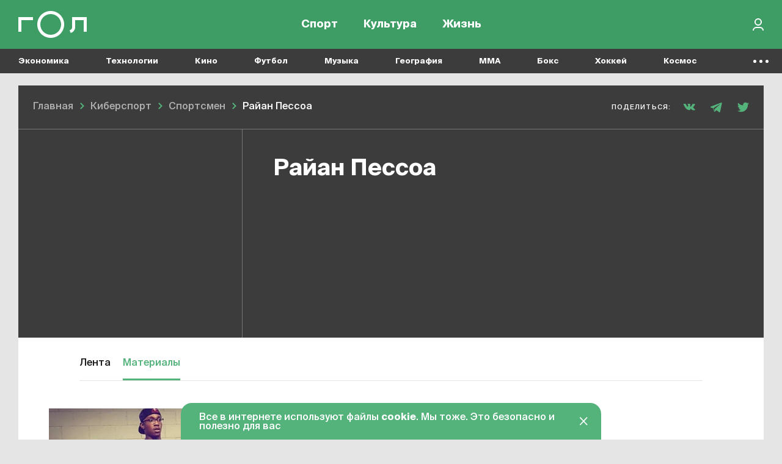

--- FILE ---
content_type: text/html; charset=UTF-8
request_url: https://gol.ru/cybersport/sportsman/rajanpessoa/materials
body_size: 8612
content:
<!DOCTYPE html>
<html>
<head>
        <script>
    window.dataLayer = [];
    window.ym_user_params = 'Guest';
    </script>
    <meta charset="UTF-8">
    <meta name="viewport" content="width=device-width, initial-scale=1, maximum-scale=1">
    <meta name="facebook-domain-verification" content="6gkpq6el7kvacej5yhyurrt74th5s0"/>
    <meta name="yandex-verification" content="32d5fb1824b9091c"/>
    <meta name="verify-admitad" content="04c2f1db67"/>
    <meta name="csrf-param" content="_csrf-frontend">
<meta name="csrf-token" content="xC31xCftImXcMGjSuagOyRxeZqDd8wLhNIRHuWhcZDGsfZSwXbdDH5gdBYTm52aLayoU4bGSRddgxnL0BmQ1VQ==">
    <title>Райан Пессоа | Гол.ру: новости и статьи о спорте, культуре, кино, музыке, экономике и технологиях</title>
    <meta name="keywords" content="Райан Пессоа, Гол.ру, спорт, мир вокруг, футбол, хоккей, баскетбол, ММА, новости, материалы, команды, игроки">
<meta name="description" content="Райан Пессоа | «Гол.ру» – про спорт и мир вокруг. Без лишних новостей, сложной навигации и обязательной рутины. Доказываем, что спорт бывает интересным.">
<meta property="og:title" content="Райан Пессоа | Гол.ру: новости и статьи о спорте, культуре, кино, музыке, экономике и технологиях">
<meta property="og:url" content="https://gol.ru/cybersport/sportsman/rajanpessoa/materials">
<meta property="og:image" content="https://165dc6ae-1b27-4856-8ca7-b1edf208847c.selcdn.net/images/original/hashtags/socials/2821/fbbc907d30f9d034a6f61695e0dce7f813.jpg">
<meta property="og:image:alt" content="Райан Пессоа | Гол.ру: новости и статьи о спорте, культуре, кино, музыке, экономике и технологиях">
<meta property="og:image:type" content="image/jpeg">
<meta property="og:image:width" content="1200">
<meta property="og:image:height" content="630">
<meta property="og:type" content="article">
<meta property="og:description" content="Райан Пессоа | «Гол.ру» – про спорт и мир вокруг. Без лишних новостей, сложной навигации и обязательной рутины. Доказываем, что спорт бывает интересным.">
<meta name="twitter:card" content="summary_large_image">
<meta name="twitter:site" content="@Golrusuper">
<meta name="twitter:title" content="Райан Пессоа | Гол.ру: новости и статьи о спорте, культуре, кино, музыке, экономике и технологиях">
<meta name="twitter:description" content="Райан Пессоа | «Гол.ру» – про спорт и мир вокруг. Без лишних новостей, сложной навигации и обязательной рутины. Доказываем, что спорт бывает интересным.">
<meta name="twitter:image" content="https://165dc6ae-1b27-4856-8ca7-b1edf208847c.selcdn.net/images/original/hashtags/socials/2821/fbbc907d30f9d034a6f61695e0dce7f813.jpg">
<meta name="twitter:creator" content="@Golrusuper">
<meta name="twitter:image:alt" content="Райан Пессоа | Гол.ру: новости и статьи о спорте, культуре, кино, музыке, экономике и технологиях">
<meta name="twitter:url" content="https://gol.ru/cybersport/sportsman/rajanpessoa/materials">
<meta name="vk:image" content="https://165dc6ae-1b27-4856-8ca7-b1edf208847c.selcdn.net/images/original/hashtags/socials/2821/vk1d9a2840658fabf4c31dc1d588881683.jpg">
<link href="//top-fwz1.mail.ru" rel="preconnect">
<link href="//mc.yandex.ru" rel="preconnect">
<link href="//www.google-analytics.com" rel="preconnect">
<link href="//googletagmanager.com" rel="preconnect">
<link href="https://165dc6ae-1b27-4856-8ca7-b1edf208847c.selcdn.net" rel="preconnect">
<link href="https://gol.ru/cybersport/sportsman/rajanpessoa/materials" rel="canonical">
<link href="https://google.com" rel="dns-prefetch" crossorigin="">
<link href="https://vk.com" rel="dns-prefetch" crossorigin="">
<link href="https://instagram.com" rel="dns-prefetch" crossorigin="">
<link href="https://twitter.com" rel="dns-prefetch" crossorigin="">
<link href="https://youtube.com" rel="dns-prefetch" crossorigin="">
<link href="/favicon/favicon_32.png" rel="icon" sizes="32x32">
<link href="/favicon/favicon_48.png" rel="icon" sizes="48x48">
<link href="/favicon/favicon_96.png" rel="icon" sizes="96x96">
<link href="/favicon/favicon_144.png" rel="icon" sizes="144x144">
<link href="/favicon/favicon_192.png" rel="icon" sizes="192x192">
<link href="/favicon/favicon_256.png" rel="icon" sizes="256x256">
<link href="/favicon/favicon_384.png" rel="icon" sizes="384x384">
<link href="/favicon/favicon_512.png" rel="icon" sizes="512x512">
<link href="/favicon/favicon_57.png" rel="apple-touch-icon" sizes="57x57">
<link href="/favicon/favicon_60.png" rel="apple-touch-icon" sizes="60x60">
<link href="/favicon/favicon_72.png" rel="apple-touch-icon" sizes="72x72">
<link href="/favicon/favicon_76.png" rel="apple-touch-icon" sizes="76x76">
<link href="/favicon/favicon_114.png" rel="apple-touch-icon" sizes="114x114">
<link href="/favicon/favicon_120.png" rel="apple-touch-icon" sizes="120x120">
<link href="/favicon/favicon_152.png" rel="apple-touch-icon" sizes="152x152">
<link href="/favicon/favicon_180.png" rel="apple-touch-icon" sizes="180x180">
<link href="https://165dc6ae-1b27-4856-8ca7-b1edf208847c.selcdn.net/dist/assets/match_center.js?v=1744291361" rel="preload" as="script">
<link href="https://165dc6ae-1b27-4856-8ca7-b1edf208847c.selcdn.net/dist/assets/match_center.css?v=1744291361" rel="preload" as="style">
<link href="https://165dc6ae-1b27-4856-8ca7-b1edf208847c.selcdn.net/dist/assets/common_async.js?v=1744291358" rel="preload" as="script">
<link href="https://www.google.com/recaptcha/api.js" rel="preload" as="script">
<link href="https://165dc6ae-1b27-4856-8ca7-b1edf208847c.selcdn.net/dist/assets/match_center.css?v=1744291361" rel="stylesheet">
<script src="https://yandex.ru/ads/system/header-bidding.js" async="async"></script>
<script src="https://ads.digitalcaramel.com/js/gol.ru.js" async="async"></script>    
<!-- Google Tag Manager -->
<script>(function(w,d,s,l,i){w[l]=w[l]||[];w[l].push({'gtm.start':
            new Date().getTime(),event:'gtm.js'});var f=d.getElementsByTagName(s)[0],
        j=d.createElement(s),dl=l!='dataLayer'?'&l='+l:'';j.async=true;j.src=
        'https://www.googletagmanager.com/gtm.js?id='+i+dl;f.parentNode.insertBefore(j,f);
    })(window,document,'script','dataLayer','GTM-KR4J5C3');</script>
<!-- End Google Tag Manager -->
    
<!-- Yandex.RTB -->
<script>window.yaContextCb=window.yaContextCb||[]</script>
<script src="https://yandex.ru/ads/system/context.js" async></script>

    
    
    <script type="text/javascript">
        window.httpAccept = 'text/html,application/xhtml+xml,application/xml;q=0.9,image/webp,image/apng,*/*;q=0.8,application/signed-exchange;v=b3;q=0.9';
    </script>
</head>
<body class="wrapper">

<!-- Google Tag Manager (noscript) -->
<noscript><iframe src="https://www.googletagmanager.com/ns.html?id=GTM-KR4J5C3"
                  height="0" width="0" style="display:none;visibility:hidden"></iframe></noscript>
<!-- End Google Tag Manager (noscript) -->

    <div itemprop="publisher" itemscope itemtype="https://schema.org/Organization">
        
<meta itemprop="name" content="Гол.ру">
<meta itemprop="url" content="https://gol.ru/">
<meta itemprop="description"
      content="«Гол.ру» – медиа про футбол, другой спорт и мир вокруг. Без лишних новостей, сложной навигации и обязательной рутины. Только главные события и лучшие сюжеты. Делаем разборы, рассказываем истории, обсуждаем темы. Доказываем, что спорт бывает интересным даже для тех, кто не отличает Месси от Мессины, биатлон от бадминтона, «Торонто» от «Торпедо».">
<meta itemprop="address" content="105082, г.Москва, ул.Почтовая Б., д.26В, стр.1, КАБИНЕТ 34">
<meta itemprop="telephone" content="+7 499 408–34-32">
<img itemprop="logo" src="https://165dc6ae-1b27-4856-8ca7-b1edf208847c.selcdn.net/dist/mediaassets/logo.png" alt="" style="display: none"/>
    </div>
<header id="wrapper__header" class="wrapper__header">
    

<div class="header-wrapper">
    <nav class="header">
        <div class="header__inner">
            <div class="header__logo">
                <a href="/"><div class="header__logo-inner"></div></a>            </div>
            <div class="header__menu-wrapper">
                
<div class="header-menu">
            <div class="header-menu__item-wrapper header-menu__item-wrapper--temporarily-hide ">
            
<div class="header-menu-item   ">
    <a href="/my-gol" rel="" style="">Moй гол</a></div>
        </div>
            <div class="header-menu__item-wrapper  ">
            
<div class="header-menu-item   ">
    <a href="/sport" rel="" style="">Спорт</a></div>
        </div>
            <div class="header-menu__item-wrapper  ">
            
<div class="header-menu-item   ">
    <a href="/culture" rel="" style="">Культура</a></div>
        </div>
            <div class="header-menu__item-wrapper  ">
            
<div class="header-menu-item   ">
    <a href="/life" rel="" style="">Жизнь</a></div>
        </div>
    </div>
            </div>

            <div class="header__right-part">
                <div class="header__actions-wrapper">
                    
<div class="header-search"></div>
                                        
    <div class="header-in-out header-in-out__signin" data-tooltip="Войти">
        <button type="button" id="signin-button" data-toggle="modal" data-target="#signup-social" data-modal="color"></button>    </div>
                </div>
            </div>
        </div>
    </nav>
    <nav class="header-mobile">
        <div class="header-mobile__inner">
            
<div class="header-menu">
            <div class="header-menu__item-wrapper header-menu__item-wrapper--temporarily-hide ">
            
<div class="header-menu-item   ">
    <a href="/my-gol" rel="" style="">Moй гол</a></div>
        </div>
            <div class="header-menu__item-wrapper  ">
            
<div class="header-menu-item   ">
    <a href="/sport" rel="" style="">Спорт</a></div>
        </div>
            <div class="header-menu__item-wrapper  ">
            
<div class="header-menu-item   ">
    <a href="/culture" rel="" style="">Культура</a></div>
        </div>
            <div class="header-menu__item-wrapper  ">
            
<div class="header-menu-item   ">
    <a href="/life" rel="" style="">Жизнь</a></div>
        </div>
    </div>
        </div>
    </nav>
</div>

<div class="nav-list--hidden">
            <div class="nav-list__item dropdown " data-container-id="nav-list-item-1"><a class="nav-list__item-link" href="https://gol.ru/economy">Экономика</a><div class="nav-list__item-dropdown dropdown-menu">
    <div class="nav-list-dropdown">
        <div class="nav-list-dropdown__side">
                            <div class="nav-list-dropdown__side-item"><a href="https://gol.ru/economy/materials">Материалы</a></div>                    </div>
        <div class="nav-list-dropdown__body">
            <div class="nav-list-dropdown__columns">
                                                                </div>
        </div>
    </div>
</div>
</div>            <div class="nav-list__item dropdown " data-container-id="nav-list-item-2"><a class="nav-list__item-link" href="https://gol.ru/technology">Технологии</a><div class="nav-list__item-dropdown dropdown-menu">
    <div class="nav-list-dropdown">
        <div class="nav-list-dropdown__side">
                            <div class="nav-list-dropdown__side-item"><a href="https://gol.ru/technology/materials">Материалы</a></div>                    </div>
        <div class="nav-list-dropdown__body">
            <div class="nav-list-dropdown__columns">
                                                                                                    </div>
        </div>
    </div>
</div>
</div>            <div class="nav-list__item dropdown " data-container-id="nav-list-item-3"><a class="nav-list__item-link" href="https://gol.ru/movie">Кино</a><div class="nav-list__item-dropdown dropdown-menu">
    <div class="nav-list-dropdown">
        <div class="nav-list-dropdown__side">
                            <div class="nav-list-dropdown__side-item"><a href="https://gol.ru/movie/materials">Материалы</a></div>                            <div class="nav-list-dropdown__side-item"><a href="https://gol.ru/movie/news">Новости</a></div>                    </div>
        <div class="nav-list-dropdown__body">
            <div class="nav-list-dropdown__columns">
                            </div>
        </div>
    </div>
</div>
</div>            <div class="nav-list__item dropdown " data-container-id="nav-list-item-4"><a class="nav-list__item-link" href="https://gol.ru/football">Футбол</a><div class="nav-list__item-dropdown dropdown-menu">
    <div class="nav-list-dropdown">
        <div class="nav-list-dropdown__side">
                            <div class="nav-list-dropdown__side-item"><a href="https://gol.ru/football/team">Сборные</a></div>                            <div class="nav-list-dropdown__side-item"><a href="https://gol.ru/football/clubs">Клубы</a></div>                            <div class="nav-list-dropdown__side-item"><a href="https://gol.ru/football/match">Матчи</a></div>                            <div class="nav-list-dropdown__side-item"><a href="https://gol.ru/football/schedule">Календарь</a></div>                            <div class="nav-list-dropdown__side-item"><a href="https://gol.ru/football/results">Результаты</a></div>                            <div class="nav-list-dropdown__side-item"><a href="https://gol.ru/football/materials">Материалы</a></div>                            <div class="nav-list-dropdown__side-item"><a href="https://gol.ru/football/news">Новости</a></div>                            <div class="nav-list-dropdown__side-item"><a href="https://gol.ru/football/footballers">Футболисты</a></div>                            <div class="nav-list-dropdown__side-item"><a href="https://gol.ru/football/tournament">Турниры</a></div>                            <div class="nav-list-dropdown__side-item"><a href="https://gol.ru/football/table">Таблица</a></div>                    </div>
        <div class="nav-list-dropdown__body">
            <div class="nav-list-dropdown__columns">
                                                                                                            
<div class="nav-list-dropdown__column">
            <a href="https://gol.ru/football/tournament/liga-cempionov" class="nav-list-dropdown__column-item">
            <div class="nav-list-dropdown__column-image nav-list-dropdown__column-image--tournament">
                            </div>
            <div class="nav-list-dropdown__column-title">Лига чемпионов</div>
        </a>
            <a href="https://gol.ru/football/clubs/slaviamozyr" class="nav-list-dropdown__column-item">
            <div class="nav-list-dropdown__column-image nav-list-dropdown__column-image--tournament">
                            </div>
            <div class="nav-list-dropdown__column-title">Славия Мозырь</div>
        </a>
            <a href="https://gol.ru/football/coach/feliksmagat" class="nav-list-dropdown__column-item">
            <div class="nav-list-dropdown__column-image nav-list-dropdown__column-image--tournament">
                            </div>
            <div class="nav-list-dropdown__column-title">Феликс Магат</div>
        </a>
            <a href="https://gol.ru/football/footballers/nolbertosolano" class="nav-list-dropdown__column-item">
            <div class="nav-list-dropdown__column-image nav-list-dropdown__column-image--tournament">
                            </div>
            <div class="nav-list-dropdown__column-title">Нолберто Солано</div>
        </a>
            <a href="https://gol.ru/football/footballers/urijzevnov" class="nav-list-dropdown__column-item">
            <div class="nav-list-dropdown__column-image nav-list-dropdown__column-image--tournament">
                            </div>
            <div class="nav-list-dropdown__column-title">Юрий Жевнов</div>
        </a>
            <a href="https://gol.ru/football/clubs/dinamominsk" class="nav-list-dropdown__column-item">
            <div class="nav-list-dropdown__column-image nav-list-dropdown__column-image--tournament">
                            </div>
            <div class="nav-list-dropdown__column-title">Динамо Минск</div>
        </a>
            <a href="https://gol.ru/football/clubs/naftan" class="nav-list-dropdown__column-item">
            <div class="nav-list-dropdown__column-image nav-list-dropdown__column-image--tournament">
                            </div>
            <div class="nav-list-dropdown__column-title">Нафтан</div>
        </a>
            <a href="https://gol.ru/football/clubs/sluck" class="nav-list-dropdown__column-item">
            <div class="nav-list-dropdown__column-image nav-list-dropdown__column-image--tournament">
                            </div>
            <div class="nav-list-dropdown__column-title">Слуцк</div>
        </a>
            <a href="https://gol.ru/football/footballers/dzejkoblekheto" class="nav-list-dropdown__column-item">
            <div class="nav-list-dropdown__column-image nav-list-dropdown__column-image--tournament">
                            </div>
            <div class="nav-list-dropdown__column-title">Джейкоб Лекхето</div>
        </a>
            <a href="https://gol.ru/football/footballers/raul" class="nav-list-dropdown__column-item">
            <div class="nav-list-dropdown__column-image nav-list-dropdown__column-image--tournament">
                            </div>
            <div class="nav-list-dropdown__column-title">Рауль</div>
        </a>
            <a href="https://gol.ru/football/person/aleksanderceferin" class="nav-list-dropdown__column-item">
            <div class="nav-list-dropdown__column-image nav-list-dropdown__column-image--tournament">
                            </div>
            <div class="nav-list-dropdown__column-title">Александер Чеферин</div>
        </a>
            <a href="https://gol.ru/football/footballers/mariogetce" class="nav-list-dropdown__column-item">
            <div class="nav-list-dropdown__column-image nav-list-dropdown__column-image--tournament">
                            </div>
            <div class="nav-list-dropdown__column-title">Марио Гетце</div>
        </a>
    </div>
                                                                        
<div class="nav-list-dropdown__column">
            <a href="/football/tournament/rpl" class="nav-list-dropdown__column-item">
            <div class="nav-list-dropdown__column-image nav-list-dropdown__column-image--tournament">
                                    <noscript class="loading-lazy">
                        <img src="https://165dc6ae-1b27-4856-8ca7-b1edf208847c.selcdn.net/images/original/divisions/logos/1/88.webp" alt="РПЛ Турнир" loading="lazy">                    </noscript>
                            </div>
            <div class="nav-list-dropdown__column-title">РПЛ</div>
        </a>
            <a href="/football/tournament/champions-league" class="nav-list-dropdown__column-item">
            <div class="nav-list-dropdown__column-image nav-list-dropdown__column-image--tournament">
                                    <noscript class="loading-lazy">
                        <img src="https://165dc6ae-1b27-4856-8ca7-b1edf208847c.selcdn.net/images/original/divisions/logos/4/90.webp" alt="Лига чемпионов Турнир" loading="lazy">                    </noscript>
                            </div>
            <div class="nav-list-dropdown__column-title">Лига чемпионов</div>
        </a>
            <a href="/football/tournament/europa-league" class="nav-list-dropdown__column-item">
            <div class="nav-list-dropdown__column-image nav-list-dropdown__column-image--tournament">
                                    <noscript class="loading-lazy">
                        <img src="https://165dc6ae-1b27-4856-8ca7-b1edf208847c.selcdn.net/images/original/divisions/logos/5/91.webp" alt="Лига Европы Турнир" loading="lazy">                    </noscript>
                            </div>
            <div class="nav-list-dropdown__column-title">Лига Европы</div>
        </a>
            <a href="/football/tournament/europa-conference-league" class="nav-list-dropdown__column-item">
            <div class="nav-list-dropdown__column-image nav-list-dropdown__column-image--tournament">
                                    <noscript class="loading-lazy">
                        <img src="https://165dc6ae-1b27-4856-8ca7-b1edf208847c.selcdn.net/images/original/divisions/logos/41/116.webp" alt="Лига конференций Турнир" loading="lazy">                    </noscript>
                            </div>
            <div class="nav-list-dropdown__column-title">Лига конференций</div>
        </a>
            <a href="/football/tournament/epl" class="nav-list-dropdown__column-item">
            <div class="nav-list-dropdown__column-image nav-list-dropdown__column-image--tournament">
                                    <noscript class="loading-lazy">
                        <img src="https://165dc6ae-1b27-4856-8ca7-b1edf208847c.selcdn.net/images/original/divisions/logos/2/92.webp" alt="АПЛ Турнир" loading="lazy">                    </noscript>
                            </div>
            <div class="nav-list-dropdown__column-title">АПЛ</div>
        </a>
            <a href="/football/tournament/seria-a" class="nav-list-dropdown__column-item">
            <div class="nav-list-dropdown__column-image nav-list-dropdown__column-image--tournament">
                                    <noscript class="loading-lazy">
                        <img src="https://165dc6ae-1b27-4856-8ca7-b1edf208847c.selcdn.net/images/original/divisions/logos/6/93.webp" alt="Серия А Турнир" loading="lazy">                    </noscript>
                            </div>
            <div class="nav-list-dropdown__column-title">Серия А</div>
        </a>
            <a href="/football/tournament/primera" class="nav-list-dropdown__column-item">
            <div class="nav-list-dropdown__column-image nav-list-dropdown__column-image--tournament">
                                    <noscript class="loading-lazy">
                        <img src="https://165dc6ae-1b27-4856-8ca7-b1edf208847c.selcdn.net/images/original/divisions/logos/8/94.webp" alt="Примера Турнир" loading="lazy">                    </noscript>
                            </div>
            <div class="nav-list-dropdown__column-title">Примера</div>
        </a>
            <a href="/football/tournament/bundesliga" class="nav-list-dropdown__column-item">
            <div class="nav-list-dropdown__column-image nav-list-dropdown__column-image--tournament">
                                    <noscript class="loading-lazy">
                        <img src="https://165dc6ae-1b27-4856-8ca7-b1edf208847c.selcdn.net/images/original/divisions/logos/7/95.webp" alt="Бундеслига Турнир" loading="lazy">                    </noscript>
                            </div>
            <div class="nav-list-dropdown__column-title">Бундеслига</div>
        </a>
            <a href="/football/tournament/ligue-1" class="nav-list-dropdown__column-item">
            <div class="nav-list-dropdown__column-image nav-list-dropdown__column-image--tournament">
                                    <noscript class="loading-lazy">
                        <img src="https://165dc6ae-1b27-4856-8ca7-b1edf208847c.selcdn.net/images/original/divisions/logos/9/96.webp" alt="Лига 1 Турнир" loading="lazy">                    </noscript>
                            </div>
            <div class="nav-list-dropdown__column-title">Лига 1</div>
        </a>
            <a href="/football/tournament/fnl" class="nav-list-dropdown__column-item">
            <div class="nav-list-dropdown__column-image nav-list-dropdown__column-image--tournament">
                                    <noscript class="loading-lazy">
                        <img src="https://165dc6ae-1b27-4856-8ca7-b1edf208847c.selcdn.net/images/original/divisions/logos/17/97.webp" alt="Первая лига Турнир" loading="lazy">                    </noscript>
                            </div>
            <div class="nav-list-dropdown__column-title">Первая лига</div>
        </a>
            <a href="/football/tournament/cup-premier" class="nav-list-dropdown__column-item">
            <div class="nav-list-dropdown__column-image nav-list-dropdown__column-image--tournament">
                                    <noscript class="loading-lazy">
                        <img src="https://165dc6ae-1b27-4856-8ca7-b1edf208847c.selcdn.net/images/original/divisions/logos/44/123.webp" alt="Кубок PARI Премьер Турнир" loading="lazy">                    </noscript>
                            </div>
            <div class="nav-list-dropdown__column-title">Кубок PARI Премьер</div>
        </a>
    </div>
                            </div>
        </div>
    </div>
</div>
</div>            <div class="nav-list__item dropdown " data-container-id="nav-list-item-5"><a class="nav-list__item-link" href="https://gol.ru/music">Музыка</a><div class="nav-list__item-dropdown dropdown-menu">
    <div class="nav-list-dropdown">
        <div class="nav-list-dropdown__side">
                            <div class="nav-list-dropdown__side-item"><a href="https://gol.ru/music/materials">Материалы</a></div>                            <div class="nav-list-dropdown__side-item"><a href="https://gol.ru/music/news">Новости</a></div>                    </div>
        <div class="nav-list-dropdown__body">
            <div class="nav-list-dropdown__columns">
                            </div>
        </div>
    </div>
</div>
</div>            <div class="nav-list__item dropdown " data-container-id="nav-list-item-6"><a class="nav-list__item-link" href="https://gol.ru/geography">География</a><div class="nav-list__item-dropdown dropdown-menu">
    <div class="nav-list-dropdown">
        <div class="nav-list-dropdown__side">
                            <div class="nav-list-dropdown__side-item"><a href="https://gol.ru/geography/materials">Материалы</a></div>                    </div>
        <div class="nav-list-dropdown__body">
            <div class="nav-list-dropdown__columns">
                                                                                                    </div>
        </div>
    </div>
</div>
</div>            <div class="nav-list__item dropdown " data-container-id="nav-list-item-7"><a class="nav-list__item-link" href="https://gol.ru/mma">MMA</a><div class="nav-list__item-dropdown dropdown-menu">
    <div class="nav-list-dropdown">
        <div class="nav-list-dropdown__side">
                            <div class="nav-list-dropdown__side-item"><a href="https://gol.ru/mma/materials">Материалы</a></div>                            <div class="nav-list-dropdown__side-item"><a href="https://gol.ru/mma/news">Новости</a></div>                    </div>
        <div class="nav-list-dropdown__body">
            <div class="nav-list-dropdown__columns">
                            </div>
        </div>
    </div>
</div>
</div>            <div class="nav-list__item dropdown " data-container-id="nav-list-item-8"><a class="nav-list__item-link" href="https://gol.ru/boxing">Бокс</a><div class="nav-list__item-dropdown dropdown-menu">
    <div class="nav-list-dropdown">
        <div class="nav-list-dropdown__side">
                            <div class="nav-list-dropdown__side-item"><a href="https://gol.ru/boxing/materials">Материалы</a></div>                            <div class="nav-list-dropdown__side-item"><a href="https://gol.ru/boxing/news">Новости</a></div>                    </div>
        <div class="nav-list-dropdown__body">
            <div class="nav-list-dropdown__columns">
                            </div>
        </div>
    </div>
</div>
</div>            <div class="nav-list__item dropdown " data-container-id="nav-list-item-9"><a class="nav-list__item-link" href="https://gol.ru/hockey">Хоккей</a><div class="nav-list__item-dropdown dropdown-menu">
    <div class="nav-list-dropdown">
        <div class="nav-list-dropdown__side">
                            <div class="nav-list-dropdown__side-item"><a href="https://gol.ru/hockey/materials">Материалы</a></div>                            <div class="nav-list-dropdown__side-item"><a href="https://gol.ru/hockey/news">Новости</a></div>                    </div>
        <div class="nav-list-dropdown__body">
            <div class="nav-list-dropdown__columns">
                            </div>
        </div>
    </div>
</div>
</div>            <div class="nav-list__item dropdown " data-container-id="nav-list-item-10"><a class="nav-list__item-link" href="https://gol.ru/space">Космос</a><div class="nav-list__item-dropdown dropdown-menu">
    <div class="nav-list-dropdown">
        <div class="nav-list-dropdown__side">
                            <div class="nav-list-dropdown__side-item"><a href="https://gol.ru/space/materials">Материалы</a></div>                    </div>
        <div class="nav-list-dropdown__body">
            <div class="nav-list-dropdown__columns">
                                                                                                    </div>
        </div>
    </div>
</div>
</div>            <div class="nav-list__item dropdown " data-container-id="nav-list-item-11"><a class="nav-list__item-link" href="https://gol.ru/chto-gde-kogda">ЧГК</a><div class="nav-list__item-dropdown dropdown-menu">
    <div class="nav-list-dropdown">
        <div class="nav-list-dropdown__side">
                            <div class="nav-list-dropdown__side-item"><a href="https://gol.ru/chto-gde-kogda/materials">Материалы</a></div>                            <div class="nav-list-dropdown__side-item"><a href="https://gol.ru/chto-gde-kogda/news">Новости</a></div>                    </div>
        <div class="nav-list-dropdown__body">
            <div class="nav-list-dropdown__columns">
                            </div>
        </div>
    </div>
</div>
</div>            <div class="nav-list__item dropdown " data-container-id="nav-list-item-12"><a class="nav-list__item-link" href="https://gol.ru/figure-skating">Фигурное катание</a><div class="nav-list__item-dropdown dropdown-menu">
    <div class="nav-list-dropdown">
        <div class="nav-list-dropdown__side">
                            <div class="nav-list-dropdown__side-item"><a href="https://gol.ru/figure-skating/materials">Материалы</a></div>                            <div class="nav-list-dropdown__side-item"><a href="https://gol.ru/figure-skating/news">Новости</a></div>                    </div>
        <div class="nav-list-dropdown__body">
            <div class="nav-list-dropdown__columns">
                            </div>
        </div>
    </div>
</div>
</div>            <div class="nav-list__item dropdown " data-container-id="nav-list-item-13"><a class="nav-list__item-link" href="https://gol.ru/politics">Политика</a><div class="nav-list__item-dropdown dropdown-menu">
    <div class="nav-list-dropdown">
        <div class="nav-list-dropdown__side">
                            <div class="nav-list-dropdown__side-item"><a href="https://gol.ru/politics/materials">Материалы</a></div>                            <div class="nav-list-dropdown__side-item"><a href="https://gol.ru/politics/news">Новости</a></div>                    </div>
        <div class="nav-list-dropdown__body">
            <div class="nav-list-dropdown__columns">
                            </div>
        </div>
    </div>
</div>
</div>            <div class="nav-list__item dropdown " data-container-id="nav-list-item-14"><a class="nav-list__item-link" href="https://gol.ru/basketball">Баскетбол</a><div class="nav-list__item-dropdown dropdown-menu">
    <div class="nav-list-dropdown">
        <div class="nav-list-dropdown__side">
                            <div class="nav-list-dropdown__side-item"><a href="https://gol.ru/basketball/materials">Материалы</a></div>                            <div class="nav-list-dropdown__side-item"><a href="https://gol.ru/basketball/news">Новости</a></div>                    </div>
        <div class="nav-list-dropdown__body">
            <div class="nav-list-dropdown__columns">
                            </div>
        </div>
    </div>
</div>
</div>            <div class="nav-list__item dropdown " data-container-id="nav-list-item-15"><a class="nav-list__item-link" href="https://gol.ru/f1-championship">Формула 1</a><div class="nav-list__item-dropdown dropdown-menu">
    <div class="nav-list-dropdown">
        <div class="nav-list-dropdown__side">
                            <div class="nav-list-dropdown__side-item"><a href="https://gol.ru/f1-championship/materials">Материалы</a></div>                            <div class="nav-list-dropdown__side-item"><a href="https://gol.ru/f1-championship/news">Новости</a></div>                    </div>
        <div class="nav-list-dropdown__body">
            <div class="nav-list-dropdown__columns">
                            </div>
        </div>
    </div>
</div>
</div>            <div class="nav-list__item dropdown " data-container-id="nav-list-item-16"><a class="nav-list__item-link" href="https://gol.ru/athletics">Легкая атлетика</a><div class="nav-list__item-dropdown dropdown-menu">
    <div class="nav-list-dropdown">
        <div class="nav-list-dropdown__side">
                            <div class="nav-list-dropdown__side-item"><a href="https://gol.ru/athletics/materials">Материалы</a></div>                            <div class="nav-list-dropdown__side-item"><a href="https://gol.ru/athletics/news">Новости</a></div>                    </div>
        <div class="nav-list-dropdown__body">
            <div class="nav-list-dropdown__columns">
                            </div>
        </div>
    </div>
</div>
</div>            <div class="nav-list__item dropdown " data-container-id="nav-list-item-17"><a class="nav-list__item-link" href="https://gol.ru/biathlon">Биатлон</a><div class="nav-list__item-dropdown dropdown-menu">
    <div class="nav-list-dropdown">
        <div class="nav-list-dropdown__side">
                            <div class="nav-list-dropdown__side-item"><a href="https://gol.ru/biathlon/materials">Материалы</a></div>                            <div class="nav-list-dropdown__side-item"><a href="https://gol.ru/biathlon/news">Новости</a></div>                    </div>
        <div class="nav-list-dropdown__body">
            <div class="nav-list-dropdown__columns">
                            </div>
        </div>
    </div>
</div>
</div>            <div class="nav-list__item dropdown " data-container-id="nav-list-item-18"><a class="nav-list__item-link" href="https://gol.ru/aquatics">Водные виды</a><div class="nav-list__item-dropdown dropdown-menu">
    <div class="nav-list-dropdown">
        <div class="nav-list-dropdown__side">
                            <div class="nav-list-dropdown__side-item"><a href="https://gol.ru/aquatics/materials">Материалы</a></div>                            <div class="nav-list-dropdown__side-item"><a href="https://gol.ru/aquatics/news">Новости</a></div>                    </div>
        <div class="nav-list-dropdown__body">
            <div class="nav-list-dropdown__columns">
                            </div>
        </div>
    </div>
</div>
</div>            <div class="nav-list__item dropdown " data-container-id="nav-list-item-19"><a class="nav-list__item-link" href="https://gol.ru/cybersport">Киберспорт</a><div class="nav-list__item-dropdown dropdown-menu">
    <div class="nav-list-dropdown">
        <div class="nav-list-dropdown__side">
                            <div class="nav-list-dropdown__side-item"><a href="https://gol.ru/cybersport/materials">Материалы</a></div>                            <div class="nav-list-dropdown__side-item"><a href="https://gol.ru/cybersport/news">Новости</a></div>                    </div>
        <div class="nav-list-dropdown__body">
            <div class="nav-list-dropdown__columns">
                            </div>
        </div>
    </div>
</div>
</div>            <div class="nav-list__item dropdown " data-container-id="nav-list-item-20"><a class="nav-list__item-link" href="https://gol.ru/literature">Литература</a><div class="nav-list__item-dropdown dropdown-menu">
    <div class="nav-list-dropdown">
        <div class="nav-list-dropdown__side">
                            <div class="nav-list-dropdown__side-item"><a href="https://gol.ru/literature/materials">Материалы</a></div>                    </div>
        <div class="nav-list-dropdown__body">
            <div class="nav-list-dropdown__columns">
                                                                </div>
        </div>
    </div>
</div>
</div>            <div class="nav-list__item dropdown " data-container-id="nav-list-item-21"><a class="nav-list__item-link" href="https://gol.ru/medicine">Медицина</a><div class="nav-list__item-dropdown dropdown-menu">
    <div class="nav-list-dropdown">
        <div class="nav-list-dropdown__side">
                            <div class="nav-list-dropdown__side-item"><a href="https://gol.ru/medicine/materials">Материалы</a></div>                            <div class="nav-list-dropdown__side-item"><a href="https://gol.ru/medicine/news">Новости</a></div>                    </div>
        <div class="nav-list-dropdown__body">
            <div class="nav-list-dropdown__columns">
                            </div>
        </div>
    </div>
</div>
</div>            <div class="nav-list__item dropdown " data-container-id="nav-list-item-22"><a class="nav-list__item-link" href="https://gol.ru/volleyball">Волейбол</a><div class="nav-list__item-dropdown dropdown-menu">
    <div class="nav-list-dropdown">
        <div class="nav-list-dropdown__side">
                            <div class="nav-list-dropdown__side-item"><a href="https://gol.ru/volleyball/materials">Материалы</a></div>                            <div class="nav-list-dropdown__side-item"><a href="https://gol.ru/volleyball/news">Новости</a></div>                    </div>
        <div class="nav-list-dropdown__body">
            <div class="nav-list-dropdown__columns">
                            </div>
        </div>
    </div>
</div>
</div>            <div class="nav-list__item dropdown " data-container-id="nav-list-item-23"><a class="nav-list__item-link" href="https://gol.ru/tennis">Теннис</a><div class="nav-list__item-dropdown dropdown-menu">
    <div class="nav-list-dropdown">
        <div class="nav-list-dropdown__side">
                            <div class="nav-list-dropdown__side-item"><a href="https://gol.ru/tennis/materials">Материалы</a></div>                            <div class="nav-list-dropdown__side-item"><a href="https://gol.ru/tennis/news">Новости</a></div>                    </div>
        <div class="nav-list-dropdown__body">
            <div class="nav-list-dropdown__columns">
                            </div>
        </div>
    </div>
</div>
</div>            <div class="nav-list__item dropdown " data-container-id="nav-list-item-24"><a class="nav-list__item-link" href="https://gol.ru/olympic/2022">Олимпиада</a><div class="nav-list__item-dropdown dropdown-menu">
    <div class="nav-list-dropdown">
        <div class="nav-list-dropdown__side">
                            <div class="nav-list-dropdown__side-item"><a href="https://gol.ru/olympic/2022/materials">Материалы</a></div>                            <div class="nav-list-dropdown__side-item"><a href="https://gol.ru/olympic/2022/news">Новости</a></div>                            <div class="nav-list-dropdown__side-item"><a href="https://gol.ru/olympic/2022/sports">Виды спорта</a></div>                            <div class="nav-list-dropdown__side-item"><a href="https://gol.ru/olympic/2022/schedule">Расписание</a></div>                            <div class="nav-list-dropdown__side-item"><a href="https://gol.ru/olympic/2022/standing">Медали</a></div>                    </div>
        <div class="nav-list-dropdown__body">
            <div class="nav-list-dropdown__columns">
                                                                                                                                        </div>
        </div>
    </div>
</div>
</div>            <div class="nav-list__item dropdown " data-container-id="nav-list-item-25"><a class="nav-list__item-link" href="https://gol.ru/covid-19">Коронавирус</a><div class="nav-list__item-dropdown dropdown-menu">
    <div class="nav-list-dropdown">
        <div class="nav-list-dropdown__side">
                            <div class="nav-list-dropdown__side-item"><a href="https://gol.ru/covid-19/materials">Материалы</a></div>                            <div class="nav-list-dropdown__side-item"><a href="https://gol.ru/covid-19/news">Новости</a></div>                    </div>
        <div class="nav-list-dropdown__body">
            <div class="nav-list-dropdown__columns">
                            </div>
        </div>
    </div>
</div>
</div>            <div class="nav-list__item dropdown " data-container-id="nav-list-item-26"><a class="nav-list__item-link" href="https://gol.ru/clothes">Одежда</a><div class="nav-list__item-dropdown dropdown-menu">
    <div class="nav-list-dropdown">
        <div class="nav-list-dropdown__side">
                            <div class="nav-list-dropdown__side-item"><a href="https://gol.ru/clothes/materials">Материалы</a></div>                            <div class="nav-list-dropdown__side-item"><a href="https://gol.ru/clothes/news">Новости</a></div>                    </div>
        <div class="nav-list-dropdown__body">
            <div class="nav-list-dropdown__columns">
                            </div>
        </div>
    </div>
</div>
</div>            <div class="nav-list__item dropdown " data-container-id="nav-list-item-27"><a class="nav-list__item-link" href="https://gol.ru/art">Живопись</a><div class="nav-list__item-dropdown dropdown-menu">
    <div class="nav-list-dropdown">
        <div class="nav-list-dropdown__side">
                            <div class="nav-list-dropdown__side-item"><a href="https://gol.ru/art/materials">Материалы</a></div>                    </div>
        <div class="nav-list-dropdown__body">
            <div class="nav-list-dropdown__columns">
                            </div>
        </div>
    </div>
</div>
</div>            <div class="nav-list__item dropdown " data-container-id="nav-list-item-28"><a class="nav-list__item-link" href="https://gol.ru/standup">Стендап</a><div class="nav-list__item-dropdown dropdown-menu">
    <div class="nav-list-dropdown">
        <div class="nav-list-dropdown__side">
                            <div class="nav-list-dropdown__side-item"><a href="https://gol.ru/standup/materials">Материалы</a></div>                            <div class="nav-list-dropdown__side-item"><a href="https://gol.ru/standup/news">Новости</a></div>                    </div>
        <div class="nav-list-dropdown__body">
            <div class="nav-list-dropdown__columns">
                            </div>
        </div>
    </div>
</div>
</div>            <div class="nav-list__item dropdown " data-container-id="nav-list-item-29"><a class="nav-list__item-link" href="https://gol.ru/games">Игры</a><div class="nav-list__item-dropdown dropdown-menu">
    <div class="nav-list-dropdown">
        <div class="nav-list-dropdown__side">
                            <div class="nav-list-dropdown__side-item"><a href="https://gol.ru/games/materials">Материалы</a></div>                    </div>
        <div class="nav-list-dropdown__body">
            <div class="nav-list-dropdown__columns">
                                                                                                    </div>
        </div>
    </div>
</div>
</div>            <div class="nav-list__item dropdown " data-container-id="nav-list-item-30"><a class="nav-list__item-link" href="https://gol.ru/youtube">Ютуб и тв</a><div class="nav-list__item-dropdown dropdown-menu">
    <div class="nav-list-dropdown">
        <div class="nav-list-dropdown__side">
                            <div class="nav-list-dropdown__side-item"><a href="https://gol.ru/youtube/materials">Материалы</a></div>                    </div>
        <div class="nav-list-dropdown__body">
            <div class="nav-list-dropdown__columns">
                                                                                                    </div>
        </div>
    </div>
</div>
</div>            <div class="nav-list__item dropdown " data-container-id="nav-list-item-31"><a class="nav-list__item-link" href="https://gol.ru/food">Еда</a><div class="nav-list__item-dropdown dropdown-menu">
    <div class="nav-list-dropdown">
        <div class="nav-list-dropdown__side">
                            <div class="nav-list-dropdown__side-item"><a href="https://gol.ru/food/materials">Материалы</a></div>                    </div>
        <div class="nav-list-dropdown__body">
            <div class="nav-list-dropdown__columns">
                                                                </div>
        </div>
    </div>
</div>
</div>    </div>
<nav class="nav-line">
    <div class="nav-line__inner">
        <div class="nav-list"></div>
        <div class="nav-more dropdown" data-container-id="dropdown-more">
            <div class="nav-more__button nav-line-more-button dropdown-toggle">
                <button>
                    <svg width="25" height="5" viewBox="0 0 25 5" fill="none" xmlns="http://www.w3.org/2000/svg">
                        <circle cx="2.5" cy="2.5" r="2.5" fill="#FFFFFF"/>
                        <circle cx="12.5" cy="2.5" r="2.5" fill="#FFFFFF"/>
                        <circle cx="22.5" cy="2.5" r="2.5" fill="#FFFFFF"/>
                    </svg>
                </button>
            </div>
            <div class="nav-more__menu dropdown-menu">
                <div class="nav-list-dropdown">
                    <div class="nav-list-dropdown__body">
                        <div class="nav-list-dropdown__columns nav-line-list-dropdown">
                                                            <div class="nav-list-dropdown__column">
                                    
    <div class="nav-list-dropdown__column-item"><a href="https://gol.ru/f1-championship">Формула 1</a></div>    <div class="nav-list-dropdown__column-item"><a href="https://gol.ru/athletics">Легкая атлетика</a></div>    <div class="nav-list-dropdown__column-item"><a href="https://gol.ru/biathlon">Биатлон</a></div>    <div class="nav-list-dropdown__column-item"><a href="https://gol.ru/aquatics">Водные виды</a></div>    <div class="nav-list-dropdown__column-item"><a href="https://gol.ru/cybersport">Киберспорт</a></div>    <div class="nav-list-dropdown__column-item"><a href="https://gol.ru/literature">Литература</a></div>    <div class="nav-list-dropdown__column-item"><a href="https://gol.ru/medicine">Медицина</a></div>    <div class="nav-list-dropdown__column-item"><a href="https://gol.ru/volleyball">Волейбол</a></div>    <div class="nav-list-dropdown__column-item"><a href="https://gol.ru/tennis">Теннис</a></div>    <div class="nav-list-dropdown__column-item"><a href="https://gol.ru/olympic/2022">Олимпиада</a></div>    <div class="nav-list-dropdown__column-item"><a href="https://gol.ru/covid-19">Коронавирус</a></div>    <div class="nav-list-dropdown__column-item"><a href="https://gol.ru/clothes">Одежда</a></div>    <div class="nav-list-dropdown__column-item"><a href="https://gol.ru/art">Живопись</a></div>                                </div>
                                                            <div class="nav-list-dropdown__column">
                                    
    <div class="nav-list-dropdown__column-item"><a href="https://gol.ru/standup">Стендап</a></div>    <div class="nav-list-dropdown__column-item"><a href="https://gol.ru/games">Игры</a></div>    <div class="nav-list-dropdown__column-item"><a href="https://gol.ru/youtube">Ютуб и тв</a></div>    <div class="nav-list-dropdown__column-item"><a href="https://gol.ru/food">Еда</a></div>                                </div>
                                                    </div>
                    </div>
                </div>
            </div>
            <div class="nav-line-mobile">
                <div class="nav-mobile__header-button">
                    <div class="header-nav-opener">
    <a class="nav-line-opener nav-line-more-button">
        <span class="nav-line-opener__burger"></span>
    </a>    
</div>
                </div>
                <div class="nav-mobile__inner">
                    <div class="nav-mobile__list">
                        <div class="nav-mobile__list-inner">
                                                            <div class="nav-mobile__item"><a href="https://gol.ru/standup">Стендап</a></div>                                                            <div class="nav-mobile__item"><a href="https://gol.ru/games">Игры</a></div>                                                            <div class="nav-mobile__item"><a href="https://gol.ru/youtube">Ютуб и тв</a></div>                                                            <div class="nav-mobile__item"><a href="https://gol.ru/food">Еда</a></div>                                                    </div>
                    </div>
                </div>
                <div class="nav-mobile__footer">
                    <footer class="wrapper__footer">
                        <div class="content-row">
                            <section class="content-row__centered content-row__centered--footer">
                                <div class="footer footer--nav-mobile">
                                    <div class="footer__row footer__row--first">
                                        <div class="footer__first-row-general-content-wrapper">
                                            <div class="footer__row-content footer__row-content--left footer__row-content--first-row">
                                                <a class="footer__link footer__link--white" href="/about">О проекте</a>                                            </div>
                                            <div class="footer__row-content footer__row-content--right">
                                                <div class="footer__socials-wrapper footer__socials-wrapper--general-screen-width">
                                                    
<div class="socials ">
    <div class="socials__item socials__item--vk">
        <a href="https://vk.com/gol_ru" rel="nofollow" target="_blank"></a>    </div>
    <div class="socials__item socials__item--twitter">
        <a href="https://twitter.com/Golrusuper" rel="nofollow" target="_blank"></a>    </div>
    <div class="socials__item socials__item--tg">
        <a href="https://tele.click/coolgol" rel="nofollow" target="_blank"></a>    </div>
</div>
                                                </div>
                                                <div class="footer__age-restriction">
                                                    <div>18+</div>
                                                </div>
                                            </div>
                                        </div>
                                        <div class="footer__socials-wrapper footer__socials-wrapper--mobile">
                                            
<div class="socials ">
    <div class="socials__item socials__item--vk">
        <a href="https://vk.com/gol_ru" rel="nofollow" target="_blank"></a>    </div>
    <div class="socials__item socials__item--twitter">
        <a href="https://twitter.com/Golrusuper" rel="nofollow" target="_blank"></a>    </div>
    <div class="socials__item socials__item--tg">
        <a href="https://tele.click/coolgol" rel="nofollow" target="_blank"></a>    </div>
</div>
                                        </div>
                                    </div>
                                </div>
                            </section>
                        </div>
                    </footer>
                </div>
            </div>
        </div>
    </div>
</nav>



</header>

<main class="wrapper__content"
      role="main"
      data-create-id-url="https://gol.ru/rest/clientidentificator/manage/create">
    <div class="urgent-news-spacer"></div>
    <div class="banner-spacer"></div>
    <div class="nav-spacer"></div>
                    <div class="wrapper__content-inner"
         style="">

                

<div class="page-content-wrapper">
    <section>
        <div class="page-content">
            <div class="mc-content">
                
<div class="mc-content__banner"
     style="background-image: url();">
    <div class="mc-content__banner-header">
        <nav>
    <ol class="breadcrumbs" itemscope itemtype="http://schema.org/BreadcrumbList">
                    <li class="breadcrumbs__item" itemprop="itemListElement" itemscope itemtype="https://schema.org/ListItem">
                                    <a class="breadcrumbs__link" href="/" itemprop="item"><span itemprop="name">Главная</span></a>                                <meta itemprop="position" content="1">                            </li>
                    <li class="breadcrumbs__item" itemprop="itemListElement" itemscope itemtype="https://schema.org/ListItem">
                                    <a class="breadcrumbs__link" href="/cybersport" itemprop="item"><span itemprop="name">Киберспорт</span></a>                                <meta itemprop="position" content="2">                            </li>
                    <li class="breadcrumbs__item" itemprop="itemListElement" itemscope itemtype="https://schema.org/ListItem">
                                    <div itemprop="item"
                         class="breadcrumbs__link"><span itemprop="name">Спортсмен</span></div>
                                <meta itemprop="position" content="3">                            </li>
                    <li class="breadcrumbs__item" itemprop="itemListElement" itemscope itemtype="https://schema.org/ListItem">
                                    <div itemprop="item"
                         class="breadcrumbs__link"><span itemprop="name">Райан Пессоа</span></div>
                                <meta itemprop="position" content="4">                            </li>
            </ol>
</nav>
        <div class="social-media-share-wrapper  social-media-share-wrapper--top  ">
            <div class="social-media-share">
                <div class="social-media-share__title">
                    Поделиться:
                </div>
                <div class="socials share-btn-container"
                     data-url="/rest/share/list/view"
                     data-entity-type="hashtag"
                     data-entity-id="2821">
                </div>
            </div>
        </div>
    </div>
    <div class="info-board info-board--tag-page">
        <div class="info-board__inner">
            <div class="info-board__left">
                <div class="info-board__image">
                    <img src="https://165dc6ae-1b27-4856-8ca7-b1edf208847c.selcdn.net" alt="">                </div>
            </div>
            <div class="info-board__right">
                <div class="info-board__item-wrapper">
                    <div class="info-board__item-logo">
                        <div class="info-board__image">
                            <img src="https://165dc6ae-1b27-4856-8ca7-b1edf208847c.selcdn.net" alt="">                        </div>
                    </div>
                    <div class="info-board__item">
                        <div class="info-board__desc">
                            <h1 class="info-board__title">
                                Райан Пессоа                            </h1>
                            <div class="info-board__subtitle">

                            </div>
                        </div>
                    </div>
                </div>
                            </div>
        </div>
    </div>
    <div class="social-media-share-wrapper  social-media-share-wrapper--bottom  ">
        <div class="social-media-share">
            <div class="social-media-share__title">
                Поделиться:
            </div>
            <div class="socials share-btn-container share-btn-container-need-load"
                 data-url="/rest/share/list/view"
                 data-entity-type="hashtag"
                 data-entity-id="2821">
            </div>
        </div>
    </div>
    <div class="mc-content__banner-bg mc-content__banner-bg--without-img"></div>
</div>

                <div class="mc-content__inner">
                    
<div class="mc-content__tabs">
    <div class="tabs">
                    <div class="tabs__item ">
                <a href="https://gol.ru/cybersport/sportsman/rajanpessoa" class="tabs__item-link" data-id="tabs-main">
                    Лента                </a>
            </div>
                    <div class="tabs__item tabs__item--active">
                <a href="https://gol.ru/cybersport/sportsman/rajanpessoa/materials" class="tabs__item-link" data-id="tabs-materials">
                    Материалы                </a>
            </div>
            </div>
</div>
                    
<div class="mc-content__section" id="tabs-materials">
    

<div class="plate-list" data-material-id-list=>
            <div class="content-row content-row--with-plates">
            <section class="content-row__centered">
                                                        
<div class="plate plate--size-1" style="order: 0;">    <a class="plate__part plate__part--with-bg-img plate__bg-overlay bg-lazy" href="https://gol.ru/materials/2949-kacalka-licnyj-dietolog-tak-k-sorevnovaniam-gotovitsa-professionalnyj-fifer"><img class="image-with-srcset" src="https://165dc6ae-1b27-4856-8ca7-b1edf208847c.selcdn.net/images/thumbs/materials/plates/5245/half-image/6062.webp?1768784146" srcset="/stubs/plate-stub-59.jpg 59w,/stubs/plate-stub-300.jpg 300w" alt="" itemprop="contentUrl" sizes="(max-width: 759) 59px,300px" data-srcset="https://165dc6ae-1b27-4856-8ca7-b1edf208847c.selcdn.net/images/thumbs/materials/plates/5245/half-image/6062.webp?1768784146 300w,https://165dc6ae-1b27-4856-8ca7-b1edf208847c.selcdn.net/images/thumbs/materials/plates/5245/full-image-mobile/6062.webp?1768784146 59w"></a><div class="plate__part plate__part--with-no-bg plate__part--with-padding plate__part--with-border">
    <div class="plate__part-general-content">
        <div class="plate__title-wrapper">
            <div class="plate__title">
                <a href="https://gol.ru/materials/2949-kacalka-licnyj-dietolog-tak-k-sorevnovaniam-gotovitsa-professionalnyj-fifer">Качалка и личный диетолог – так к соревнованиям готовится профессиональный фифер</a>            </div>
                                </div>

        <div class="plate__bottom">
                            <div class="plate__hashtag">
                    <a href="https://gol.ru/cybersport/sportsman/rajanpessoa">#Райан Пессоа</a>                </div>
                                </div>
    </div>

    <div class="plate__mobile-square-img">
        <div class="plate__square-img-wrapper">
            <img class="image-with-srcset" src="https://165dc6ae-1b27-4856-8ca7-b1edf208847c.selcdn.net/images/thumbs/materials/plates/5245/half-image/6062.webp?1768784146" srcset="/stubs/plate-stub-59.jpg 59w,/stubs/plate-stub-300.jpg 300w" alt="" itemprop="contentUrl" sizes="(max-width: 759) 59px,300px" data-srcset="https://165dc6ae-1b27-4856-8ca7-b1edf208847c.selcdn.net/images/thumbs/materials/plates/5245/half-image/6062.webp?1768784146 300w,https://165dc6ae-1b27-4856-8ca7-b1edf208847c.selcdn.net/images/thumbs/materials/plates/5245/full-image-mobile/6062.webp?1768784146 59w">        </div>
    </div>
</div>

</div>                            </section>
        </div>
    </div>

</div>
                </div>
            </div>
        </div>
    </section>
</div>
    </div>
</main>

<div class="sidebar__bg"></div>

<footer class="wrapper__footer">
    

<div class="content-row">
    <section class="content-row__centered content-row__centered--footer">
        <div class="footer">
            <div class="footer__row footer__row--first">
                <div class="footer__first-row-general-content-wrapper">
                    <div class="footer__row-content footer__row-content--left footer__row-content--first-row">
                        <a class="footer__link footer__link--white" href="/about">О проекте</a>                    </div>

                    <div class="footer__row-content footer__row-content--right">
                        <div class="footer__socials-wrapper footer__socials-wrapper--general-screen-width">
                            
<div class="socials ">
    <div class="socials__item socials__item--vk">
        <a href="https://vk.com/gol_ru" rel="nofollow" target="_blank"></a>    </div>
    <div class="socials__item socials__item--twitter">
        <a href="https://twitter.com/Golrusuper" rel="nofollow" target="_blank"></a>    </div>
    <div class="socials__item socials__item--tg">
        <a href="https://tele.click/coolgol" rel="nofollow" target="_blank"></a>    </div>
</div>
                        </div>
                        <div class="footer__age-restriction">
                            <div>18+</div>
                        </div>
                    </div>
                </div>

                <div class="footer__socials-wrapper footer__socials-wrapper--mobile">
                    
<div class="socials ">
    <div class="socials__item socials__item--vk">
        <a href="https://vk.com/gol_ru" rel="nofollow" target="_blank"></a>    </div>
    <div class="socials__item socials__item--twitter">
        <a href="https://twitter.com/Golrusuper" rel="nofollow" target="_blank"></a>    </div>
    <div class="socials__item socials__item--tg">
        <a href="https://tele.click/coolgol" rel="nofollow" target="_blank"></a>    </div>
</div>
                </div>
            </div>

                            <div class="footer__row footer__row--second">
                    <div class="footer__row-content footer__row-content--left">
                        <a class="footer__link" href="/about">© 2026 Гол.ру</a>                        <a class="footer__link" href="/agreement">Пользовательское соглашение</a>                        <a class="footer__link" href="/confidential-policy">Политика конфиденциальности</a>                    </div>
                    <div class="footer__row-content footer__row-content--right">
                        <span class="footer__link">Сделано в Charmer</span>                    </div>
                </div>
                    </div>
    </section>
</div>
</footer>

<div id="catfish-block"></div>

<div id="modal-block"></div>

<div class="ad-popup"></div>

<div id="modal-info-block"></div>

<div id="modal-backdrop" class="modal-backdrop-transparent modal-transition"></div>

<script src="https://165dc6ae-1b27-4856-8ca7-b1edf208847c.selcdn.net/dist/assets/match_center.js?v=1744291361" defer></script>
<script src="/dist/assets/match_center_async.js?v=1744291361" async="async"></script>
<script src="https://165dc6ae-1b27-4856-8ca7-b1edf208847c.selcdn.net/dist/assets/common_async.js?v=1744291358" defer></script>
<script src="https://www.google.com/recaptcha/api.js" defer></script>
<script src="/dist/assets/loading_attribute_polyfill.js?v=1744291360" defer></script></body>
</html>


--- FILE ---
content_type: image/svg+xml
request_url: https://165dc6ae-1b27-4856-8ca7-b1edf208847c.selcdn.net/dist/assets/tg-green.svg
body_size: 284
content:
<svg width="19" height="15" viewBox="0 0 19 15" fill="none" xmlns="http://www.w3.org/2000/svg">
<path d="M16.875 0.0797959L0.375 6.3798C-0.125 6.5798 -0.125 7.3798 0.375 7.4798L4.575 8.6798L6.175 13.5798C6.375 14.0798 6.975 14.2798 7.375 13.8798L9.575 11.6798L13.875 14.7798C14.375 15.1798 15.175 14.8798 15.275 14.2798L18.075 0.979796C18.175 0.379796 17.575 -0.220204 16.875 0.0797959ZM14.875 2.9798L7.175 9.6798C7.075 9.7798 7.075 9.8798 7.075 9.9798L6.77499 12.5798C6.77499 12.6798 6.675 12.6798 6.575 12.5798L5.375 8.6798C5.275 8.4798 5.375 8.2798 5.575 8.1798L14.575 2.6798C14.775 2.5798 14.975 2.7798 14.875 2.9798Z" fill="#54B27B"/>
</svg>
